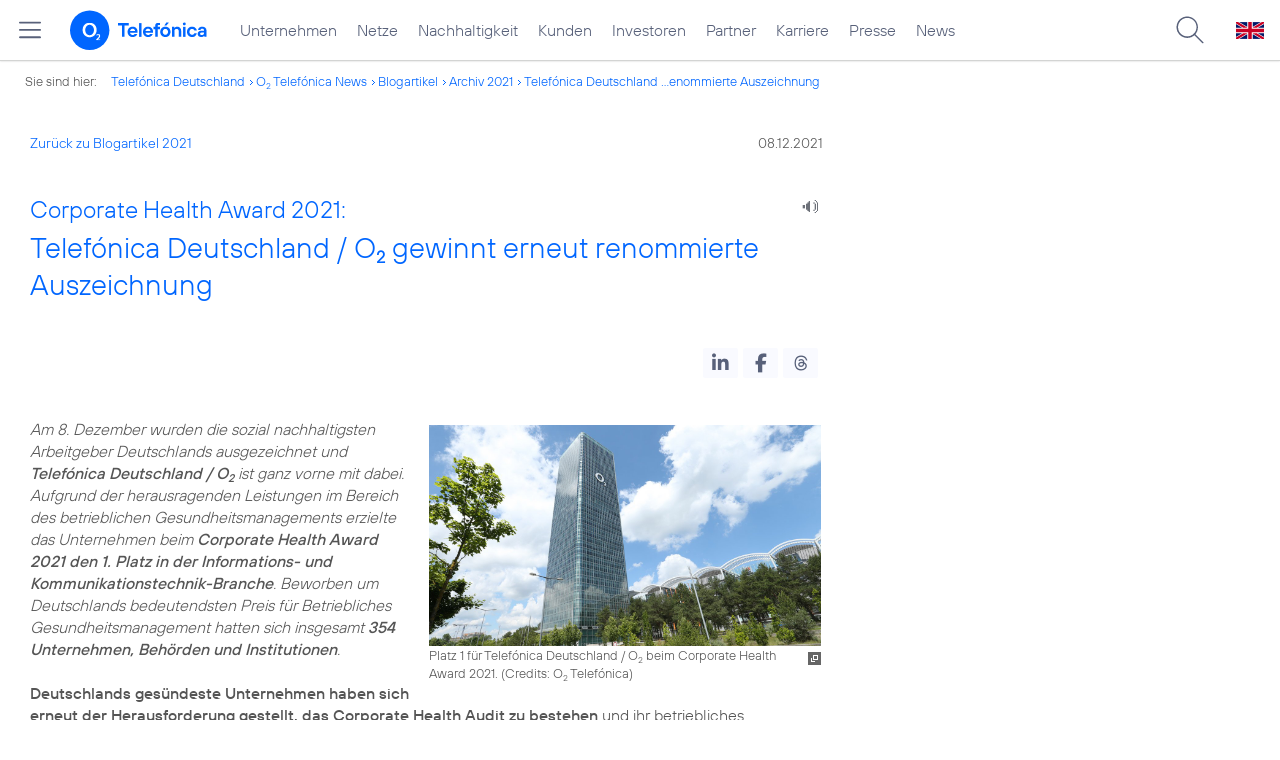

--- FILE ---
content_type: text/html; charset=UTF-8
request_url: https://www.telefonica.de/ext/ajax/par/newsfeed.ajax?type=list&creator_id=9739&creator_class=CMS%3A%3ANews%3A%3AMessage&tags=Auszeichnung%2CMitarbeiter%2CNachhaltigkeit%2Ccorona&category_id%5B%5D=&group_id%5B%5D=62&search_query=&max_cols=3&max_news=3&max_news_visible=3&first_news=1&show_image=1&show_teaser=0&show_date=1&small_column=0&tools_id=&edit_tools=0&show_defaults=1&img_pos=left&img_size=33%25&text_length=&show_socialsharebar=0&show_more_link=1&show_newsfeed_link=0&target=_blank&pid=page-footer-tagnews&sort_by=date&state=online&offset=&load_more_news=1&lang=de&creator_label=&custom_tiles=0&start_with_square_tile=1&page_layout=2021_telefonica&show_skeleton=1
body_size: 849
content:
<div class="default-font par-heading par-headline-tag-div par-font-size-default">Ähnliche Themen:</div><div class="par-nf-messages par-list-messages par-nf-static-news"><div class="par-lm-message" data-tags="[]" data-cat-ids="[]" data-cat-names="[]"><a id="feed-msg-id-9486" class="par-anchor"></a><div class="par-lm-image"><div class="l-inline thmb-full-size"><img srcset="/file/public/1746/shutterstock-just-life-1724626387-Business-Begruessung-Maske-1280x720.jpg 1280w, /file/repository/49221_t_720_405/0/0/shutterstock-just-life-1724626387-Business-Begruessung-Maske-1280x720.jpg 720w, /file/repository/49221_t_360_203/0/0/shutterstock-just-life-1724626387-Business-Begruessung-Maske-1280x720.jpg 360w" src="/file/public/1746/shutterstock-just-life-1724626387-Business-Begruessung-Maske-1280x720.jpg" alt="" class="l-img" loading="lazy" sizes="(max-width: 360px) 180px, (max-width: 720px) 360px, 1280px"><div class="l-inline-caption"><span class="page-license-inline"><a class="page-license-info author" rel="author" target="_blank" href="https://www.shutterstock.com/de/image-photo/businessman-businesswoman-medical-mask-office-greetings-1724626387">Credits: Shutterstock / Just Life</a></span></div><div class="fclear"></div></div></div><div class="par-lm-content"><div class="par-lm-date">15. März 2021</div><div class="default-font par-heading par-headline-tag-div par-headline-tag-static par-font-size-default"><span class="par-overline">Corona-Pandemie: </span>Gemeinsam stark für eine bessere Zukunft</div><div class="par-lm-teaser"></div></div><a aria-label="Corona-Pandemie: Gemeinsam stark für eine bessere Zukunft" target="_self" href="/news/corporate/2021/03/corona-pandemie-gemeinsam-stark-fuer-eine-bessere-zukunft.html?pk_campaign=related_news" class="par-nf-full-link"></a></div><div class="par-lm-message" data-tags="[]" data-cat-names="[]" data-cat-ids="[]"><a id="feed-msg-id-9379" class="par-anchor"></a><div class="par-lm-image"><div class="l-inline thmb-full-size"><img loading="lazy" sizes="(max-width: 360px) 180px, (max-width: 720px) 360px, 1280px" src="/file/public/1699/20170610037-o2-Tower-Muenchen-Zentrale-1280x720.jpg" srcset="/file/public/1699/20170610037-o2-Tower-Muenchen-Zentrale-1280x720.jpg 1280w, /file/repository/36924_t_720_405/0/0/20170610037-o2-Tower-Muenchen-Zentrale-1280x720.jpg 720w, /file/repository/36924_t_360_203/0/0/20170610037-o2-Tower-Muenchen-Zentrale-1280x720.jpg 360w" class="l-img" alt=""><div class="l-inline-caption"><span class="page-license-inline"><span class="page-license-info author">Credits: O<sub>2</sub> Telefónica</span></span></div><div class="fclear"></div></div></div><div class="par-lm-content"><div class="par-lm-date">09. Dezember 2020</div><div class="default-font par-heading par-headline-tag-div par-headline-tag-static par-font-size-default"><span class="par-overline">Corporate Health Award 2020: </span>Telefónica Deutschland erhält Sonderpreis für Pandemie-Management</div><div class="par-lm-teaser"></div></div><a class="par-nf-full-link" aria-label="Corporate Health Award 2020: Telefónica Deutschland erhält Sonderpreis für Pandemie-Management" href="/news/corporate/2020/12/corporate-health-award-2020-telefonica-deutschland-erhaelt-sonderpreis-fuer-pandemie-management.html?pk_campaign=related_news" target="_self"></a></div><div data-cat-ids="[]" data-cat-names="[]" data-tags="[]" class="par-lm-message"><a id="feed-msg-id-9336" class="par-anchor"></a><div class="par-lm-image"><div class="l-inline thmb-full-size"><img sizes="(max-width: 360px) 180px, (max-width: 720px) 360px, 1280px" loading="lazy" alt="" class="l-img" srcset="/file/public/1659/Markus-Haas-0204-1280x720.jpg 1280w, /file/repository/46583_t_720_405/0/0/Markus-Haas-0204-1280x720.jpg 720w, /file/repository/46583_t_360_203/0/0/Markus-Haas-0204-1280x720.jpg 360w" src="/file/public/1659/Markus-Haas-0204-1280x720.jpg"><div class="l-inline-caption"><span class="page-license-inline"><span class="page-license-info author">Credits: Telefónica Deutschland / Bernhard Huber</span></span></div><div class="fclear"></div></div></div><div class="par-lm-content"><div class="par-lm-date">27. November 2020</div><div class="default-font par-heading par-headline-tag-div par-headline-tag-static par-font-size-default"><span class="par-overline">CEO Markus Haas im Video-Interview mit Xing: </span>„Wir investieren in Zukunftssicherheit“</div><div class="par-lm-teaser"></div></div><a aria-label="CEO Markus Haas im Video-Interview mit Xing: „Wir investieren in Zukunftssicherheit“" href="/news/corporate/2020/11/ceo-markus-haas-im-video-interview-mit-xing-wir-investieren-in-zukunftssicherheit.html?pk_campaign=related_news" target="_self" class="par-nf-full-link"></a></div></div>   